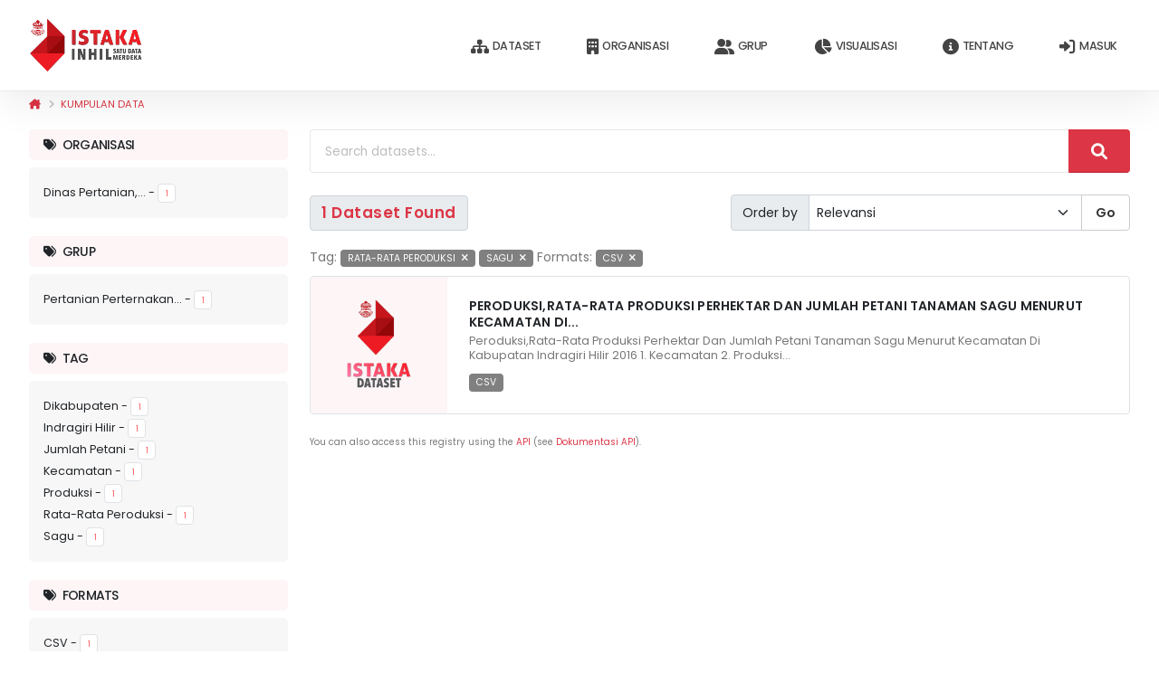

--- FILE ---
content_type: text/html; charset=utf-8
request_url: https://data.inhilkab.go.id/dataset/?tags=rata-rata+peroduksi&tags=sagu&res_format=CSV
body_size: 4964
content:
<!DOCTYPE html>
<!--[if IE 9]> <html lang="id" class="ie9"> <![endif]-->
<!--[if gt IE 8]><!--> <html lang="id"> <!--<![endif]-->
  <head>
    <meta charset="utf-8" />
      <meta name="generator" content="ckan 2.9.5" />
       <meta name="viewport" content="width=device-width, initial-scale=1, minimum-scale=1.0, shrink-to-fit=no">
    <title>Kumpulan data - ISTAKA - Inhil Satu Data Medeka</title>

    
    <link rel="shortcut icon" href="/favicon.ico" />
    <!-- Web Fonts  -->
  
    <link id="googleFonts" href="https://fonts.googleapis.com/css?family=Poppins:300,400,500,600,700,800%7CShadows+Into+Light&display=swap" rel="stylesheet" type="text/css">
    
      
      
      
      
    
   

    
      
      
    

    
    <link href="/webassets/ckanext-inhil_theme/7110518a-inhil_theme.css" rel="stylesheet"/>
    
  </head>

  
  <body data-plugin-scroll-spy data-plugin-options="{'target': '#header'}"   data-site-root="https://data.inhilkab.go.id/" data-locale-root="https://data.inhilkab.go.id/" >
    <div class="body">
      
    	 
<header id="header" class="" data-plugin-options="{'stickyEnabled': true, 'stickyEnableOnBoxed': true, 'stickyEnableOnMobile': false, 'stickyChangeLogo': false, 'stickyStartAt': 0, 'stickySetTop': '0px'}">
  <div class="header-body border-top-0 h-auto box-shadow-none">
    
    <div class="header-main box-shadow-6 p-relative z-index-2">
      <div class="header-container header-container-height-sm container container-xl-custom p-static">
        <div class="header-row">
          <div class="header-column">
            <div class="header-row">
              <div class="header-logo">
                <a href="/">
                  <img height="60" src="https://data.inhilkab.go.id/uploads/admin/2022-11-01-100549.733719istaka.png" alt="ISTAKA - Inhil Satu Data Medeka" title="ISTAKA - Inhil Satu Data Medeka">
                </a>
              </div>
            </div>
          </div>
          <div class="header-column justify-content-end">
            <div class="header-row">
              <div class="header-nav header-nav-links header-nav-icons">
                <div class="header-nav-main header-nav-main-square header-nav-main-effect-2 header-nav-main-sub-effect-1">
                  
                  <nav class="collapse">
                    <ul class="nav nav-pills" id="mainNav">
                      
                      <li class="dropdown">
                        <a class="dropdown-item text-uppercase font-weight-medium text-2" href="/dataset/"><i class="fa-solid fa-sitemap"></i>
                          Dataset</a>
                      </li>
                      <li class="dropdown">
                        <a class="dropdown-item text-uppercase font-weight-medium text-2" href="/organization/"><i class="fa-solid fa-building"></i>
                          Organisasi</a>
                      </li>
                      <li class="dropdown">
                        <a class="dropdown-item text-uppercase font-weight-medium text-2" href="/group/"><i class="fa-solid fa-user-group"></i>
                          Grup</a>
                      </li>
                      <li class="dropdown">
                        <a class="dropdown-item text-uppercase font-weight-medium text-2" href="https://dashboard.istaka.inhilkab.go.id/auth/thirdparty?a=U2FsdGVkX1+LdjAWFjXi7NNCXQyYjVVLcUj21RsOGLBKkJLbuMiNLVX5EOvDDVFZ9u6h1TUH806yEZTnumV++j2y0aQDm18YcKTH23J6sKp3ZaQxEg+q&origin=https://data.inhilkab.go.id/"><i class="fa-solid fa-chart-pie"></i>
                          Visualisasi</a>
                      </li>                   
                      <li class="dropdown">
                        <a class="dropdown-item text-uppercase font-weight-medium text-2" href="/about"><i class="fa-solid fa-circle-info"></i>
                          Tentang</a>
                      </li>
                      
                      
                      <li class="dropdown">
                        <a class="dropdown-item text-uppercase font-weight-medium text-2" href="/user/login"><i class="fa-solid fa-right-to-bracket"></i></i>
                          Masuk</a>
                      </li>
                      
                      
                      
                    </ul>
                  </nav>
                  
                </div>
                <button class="btn header-btn-collapse-nav" data-bs-toggle="collapse" data-bs-target=".header-nav-main nav">
                  <i class="fas fa-bars"></i>
                </button>
              </div>
            </div>
          </div>
        </div>
      </div>
    </div>
  </div>
</header>

  	 
  		
			<div role="main" class="main">    
				
					
					<div class="container">
							<div class="flash-messages">
						
							
						
							</div>
						</div>
					
				<div class="container bg-white">
					<div class="row px-0">
						<div class="col align-self-center p-static">
						
						
							<ul class="breadcrumb d-block">
								
<li><a href="/" aria-label="Beranda"><i class="fa-solid fa-house-chimney"></i></a></li>
								
  <li class="active"><a href="/dataset/">Kumpulan data</a></li>

							</ul>
						
						
						</div>
					</div>
				</div>
				
				
				<div class="container mt-3">
					
					
				</div>
				<div class="container mt-3">
					
					
				</div>
				<div class="container mt-3">
					<div class="row p-0">
						<div class="col-12 pe-0">
							
						</div>
					</div>
				</div>
				<div class="container">
					<div class="row">
						
							<div class="col-lg-3">
								<aside class="sidebar mb-3">
								
	
	<div class="filters">
		
			

    
    
	
	    
	    
		<section class="module module-narrow module-shallow">
			
			 	<div class="bg-quaternary px-3 py-2 rounded mb-2">
					<h5 class="module-heading mb-0 font-weight-medium">
			    	<!-- <i class="fa fa-filter"></i> -->
			    	<i class="fa-solid fa-tags text-dark me-1"></i> Organisasi
					</h5>
				</div>
			
		    
			
			    
				<nav class="bg-secondary p-3 rounded" aria-label="Organisasi">
				    <ul class="list-unstyled nav nav-simple nav-facet d-block text-2">
					
					    
					    
					    
					    
					    <li class="nav-item">
						<a href="/dataset/?tags=rata-rata+peroduksi&amp;tags=sagu&amp;res_format=CSV&amp;organization=dinas-pertanian-tanaman-pangan-hortikulturan-dan-peternakan" title="Dinas Pertanian, Tanaman Pangan, Hortikulturan dan Peternakan" class="text-color-dark text-color-hover-green">
						    <span class="item-label text-capitalize">Dinas Pertanian,...</span>
						    <span class="hidden separator"> - </span>
						    <span class="item-count badge badge-light badge-sm text-color-danger border font-weight-normal">1</span>
						</a>
					    </li>
					
				    </ul>
				</nav>

				<p class="module-footer text-end text-1">
				    
					
				    
				</p>
			    
			
		    
		</section>
	    
	
    

		
			

    
    
	
	    
	    
		<section class="module module-narrow module-shallow">
			
			 	<div class="bg-quaternary px-3 py-2 rounded mb-2">
					<h5 class="module-heading mb-0 font-weight-medium">
			    	<!-- <i class="fa fa-filter"></i> -->
			    	<i class="fa-solid fa-tags text-dark me-1"></i> Grup
					</h5>
				</div>
			
		    
			
			    
				<nav class="bg-secondary p-3 rounded" aria-label="Grup">
				    <ul class="list-unstyled nav nav-simple nav-facet d-block text-2">
					
					    
					    
					    
					    
					    <li class="nav-item">
						<a href="/dataset/?tags=rata-rata+peroduksi&amp;tags=sagu&amp;res_format=CSV&amp;groups=perternakan-pertanian-dan-perikanan" title="Pertanian Perternakan dan Perikanan" class="text-color-dark text-color-hover-green">
						    <span class="item-label text-capitalize">Pertanian Perternakan...</span>
						    <span class="hidden separator"> - </span>
						    <span class="item-count badge badge-light badge-sm text-color-danger border font-weight-normal">1</span>
						</a>
					    </li>
					
				    </ul>
				</nav>

				<p class="module-footer text-end text-1">
				    
					
				    
				</p>
			    
			
		    
		</section>
	    
	
    

		
			

    
    
	
	    
	    
		<section class="module module-narrow module-shallow">
			
			 	<div class="bg-quaternary px-3 py-2 rounded mb-2">
					<h5 class="module-heading mb-0 font-weight-medium">
			    	<!-- <i class="fa fa-filter"></i> -->
			    	<i class="fa-solid fa-tags text-dark me-1"></i> Tag
					</h5>
				</div>
			
		    
			
			    
				<nav class="bg-secondary p-3 rounded" aria-label="Tag">
				    <ul class="list-unstyled nav nav-simple nav-facet d-block text-2">
					
					    
					    
					    
					    
					    <li class="nav-item">
						<a href="/dataset/?tags=rata-rata+peroduksi&amp;tags=sagu&amp;res_format=CSV&amp;tags=dikabupaten" title="" class="text-color-dark text-color-hover-green">
						    <span class="item-label text-capitalize">dikabupaten</span>
						    <span class="hidden separator"> - </span>
						    <span class="item-count badge badge-light badge-sm text-color-danger border font-weight-normal">1</span>
						</a>
					    </li>
					
					    
					    
					    
					    
					    <li class="nav-item">
						<a href="/dataset/?tags=rata-rata+peroduksi&amp;tags=sagu&amp;res_format=CSV&amp;tags=indragiri+hilir" title="" class="text-color-dark text-color-hover-green">
						    <span class="item-label text-capitalize">indragiri hilir</span>
						    <span class="hidden separator"> - </span>
						    <span class="item-count badge badge-light badge-sm text-color-danger border font-weight-normal">1</span>
						</a>
					    </li>
					
					    
					    
					    
					    
					    <li class="nav-item">
						<a href="/dataset/?tags=rata-rata+peroduksi&amp;tags=sagu&amp;res_format=CSV&amp;tags=jumlah+petani" title="" class="text-color-dark text-color-hover-green">
						    <span class="item-label text-capitalize">jumlah petani</span>
						    <span class="hidden separator"> - </span>
						    <span class="item-count badge badge-light badge-sm text-color-danger border font-weight-normal">1</span>
						</a>
					    </li>
					
					    
					    
					    
					    
					    <li class="nav-item">
						<a href="/dataset/?tags=rata-rata+peroduksi&amp;tags=sagu&amp;res_format=CSV&amp;tags=kecamatan" title="" class="text-color-dark text-color-hover-green">
						    <span class="item-label text-capitalize">kecamatan</span>
						    <span class="hidden separator"> - </span>
						    <span class="item-count badge badge-light badge-sm text-color-danger border font-weight-normal">1</span>
						</a>
					    </li>
					
					    
					    
					    
					    
					    <li class="nav-item">
						<a href="/dataset/?tags=rata-rata+peroduksi&amp;tags=sagu&amp;res_format=CSV&amp;tags=produksi" title="" class="text-color-dark text-color-hover-green">
						    <span class="item-label text-capitalize">produksi</span>
						    <span class="hidden separator"> - </span>
						    <span class="item-count badge badge-light badge-sm text-color-danger border font-weight-normal">1</span>
						</a>
					    </li>
					
					    
					    
					    
					    
					    <li class="nav-item active">
						<a href="/dataset/?tags=sagu&amp;res_format=CSV" title="" class="text-color-dark text-color-hover-green">
						    <span class="item-label text-capitalize">rata-rata peroduksi</span>
						    <span class="hidden separator"> - </span>
						    <span class="item-count badge badge-light badge-sm text-color-danger border font-weight-normal">1</span>
						</a>
					    </li>
					
					    
					    
					    
					    
					    <li class="nav-item active">
						<a href="/dataset/?tags=rata-rata+peroduksi&amp;res_format=CSV" title="" class="text-color-dark text-color-hover-green">
						    <span class="item-label text-capitalize">sagu</span>
						    <span class="hidden separator"> - </span>
						    <span class="item-count badge badge-light badge-sm text-color-danger border font-weight-normal">1</span>
						</a>
					    </li>
					
				    </ul>
				</nav>

				<p class="module-footer text-end text-1">
				    
					
				    
				</p>
			    
			
		    
		</section>
	    
	
    

		
			

    
    
	
	    
	    
		<section class="module module-narrow module-shallow">
			
			 	<div class="bg-quaternary px-3 py-2 rounded mb-2">
					<h5 class="module-heading mb-0 font-weight-medium">
			    	<!-- <i class="fa fa-filter"></i> -->
			    	<i class="fa-solid fa-tags text-dark me-1"></i> Formats
					</h5>
				</div>
			
		    
			
			    
				<nav class="bg-secondary p-3 rounded" aria-label="Formats">
				    <ul class="list-unstyled nav nav-simple nav-facet d-block text-2">
					
					    
					    
					    
					    
					    <li class="nav-item active">
						<a href="/dataset/?tags=rata-rata+peroduksi&amp;tags=sagu" title="" class="text-color-dark text-color-hover-green">
						    <span class="item-label text-capitalize">CSV</span>
						    <span class="hidden separator"> - </span>
						    <span class="item-count badge badge-light badge-sm text-color-danger border font-weight-normal">1</span>
						</a>
					    </li>
					
				    </ul>
				</nav>

				<p class="module-footer text-end text-1">
				    
					
				    
				</p>
			    
			
		    
		</section>
	    
	
    

		
			

    
    
	
	    
	    
		<section class="module module-narrow module-shallow">
			
			 	<div class="bg-quaternary px-3 py-2 rounded mb-2">
					<h5 class="module-heading mb-0 font-weight-medium">
			    	<!-- <i class="fa fa-filter"></i> -->
			    	<i class="fa-solid fa-tags text-dark me-1"></i> Licenses
					</h5>
				</div>
			
		    
			
			    
				<nav class="bg-secondary p-3 rounded" aria-label="Licenses">
				    <ul class="list-unstyled nav nav-simple nav-facet d-block text-2">
					
					    
					    
					    
					    
					    <li class="nav-item">
						<a href="/dataset/?tags=rata-rata+peroduksi&amp;tags=sagu&amp;res_format=CSV&amp;license_id=cc-by" title="" class="text-color-dark text-color-hover-green">
						    <span class="item-label text-capitalize">Creative Commons Attribution</span>
						    <span class="hidden separator"> - </span>
						    <span class="item-count badge badge-light badge-sm text-color-danger border font-weight-normal">1</span>
						</a>
					    </li>
					
				    </ul>
				</nav>

				<p class="module-footer text-end text-1">
				    
					
				    
				</p>
			    
			
		    
		</section>
	    
	
    

		
		<!-- <a class="close no-text hide-filters"><i class="fa fa-times-circle"></i><span class="text">close</span></a> -->
	</div>

								</aside>
							</div>
						
						
							<div class="col-lg-9 mb-3">
								
	<div class="module">
		<div class="module-content">
			
			
			
			
			
			
			







<form id="dataset-search-form" class="search-form" method="get" data-module="select-switch">

  
  	<div class="input-group input-group-lg mb-4">
		<input aria-label="Search datasets..." id="field-giant-search" type="text" class="form-control h-auto" name="q" value="" autocomplete="off" placeholder="Search datasets...">
		
		<button class="btn btn-modern btn-danger" type="submit"><i class="fas fa-search text-2 px-2"></i></button>
		
	</div>
  

  
    <span>
  
  

  
  
  
  <input type="hidden" name="tags" value="rata-rata peroduksi" />
  
  
  
  
  
  <input type="hidden" name="tags" value="sagu" />
  
  
  
  
  
  <input type="hidden" name="res_format" value="CSV" />
  
  
  
  </span>
  
  <div class="row mb-3">
		<div class="col-lg-6 order-2">
  
    
      <div class="input-group mt-3 mt-lg-0">
			<label class="input-group-text text-3" for="field-order-by">Order by</label>
        	<select id="field-order-by" name="sort" class="form-select form-select-sm">
          
            
              <option value="score desc, metadata_modified desc" selected="selected">Relevansi</option>
            
          
            
              <option value="title_string asc">Name Ascending</option>
            
          
            
              <option value="title_string desc">Name Descending</option>
            
          
            
              <option value="metadata_modified desc">Terakhir Dimodifikasi</option>
            
          
            
          
        </select>
        
        <button class="btn btn-default js-hide text-3" type="submit">Go</button>
        
      </div>
    
  
	</div>
	<div class="col-lg-6 order-1 d-flex align-items-center">
    <div class="input-group">
			<label class="input-group-text text-4" for="field-order-by">
  
    
      <span class="text-danger mb-0 text-capitalize font-weight-semibold space-half">

  
  
  
  

1 dataset found</span>
    
  
  </label>
</div>
	</div>
</div>
  
    
      <p class="filter-list mb-2">
        
          
          <span class="facet">Tag:</span>
          
            <span class="filtered pill badge badge-grey font-weight-normal badge-sm text-uppercase px-2 py-1">rata-rata peroduksi
              <a href="/dataset/?tags=sagu&amp;res_format=CSV" class="remove text-light ms-1" title="Remove"><i class="fa fa-times"></i></a>
            </span>
          
            <span class="filtered pill badge badge-grey font-weight-normal badge-sm text-uppercase px-2 py-1">sagu
              <a href="/dataset/?tags=rata-rata+peroduksi&amp;res_format=CSV" class="remove text-light ms-1" title="Remove"><i class="fa fa-times"></i></a>
            </span>
          
        
          
          <span class="facet">Formats:</span>
          
            <span class="filtered pill badge badge-grey font-weight-normal badge-sm text-uppercase px-2 py-1">CSV
              <a href="/dataset/?tags=rata-rata+peroduksi&amp;tags=sagu" class="remove text-light ms-1" title="Remove"><i class="fa fa-times"></i></a>
            </span>
          
        
      </p>
      <!-- <a class="show-filters btn btn-default">Filter Results</a> -->
    
  

</form>




			
			
			

	
			
				
				




	<div class="card border mb-3">
			
			<div class="row g-0">
				
				<div class="col-lg-2 col-12">
					<img src="/istaka-dataset.png" class="img-fluid bg-quaternary rounded-start p-1" alt="rata-rata-produksi-perhektar-dan-jumlah-petani-tanaman-sagu-kecamatan-di-kabupatan-indragiri-hilir">
				</div>
					
				<div class="col-lg-10 col-12 d-flex align-items-center bg-color-hover-secondary">
					<a href="/dataset/rata-rata-produksi-perhektar-dan-jumlah-petani-tanaman-sagu-kecamatan-di-kabupatan-indragiri-hilir" class="text-decoration-none">
					<div class="card-body px-4 py-2">
						
						<h4 class="card-title mb-1 text-3 font-weight-semibold text-uppercase space-3 description-2">Peroduksi,Rata-rata Produksi Perhektar Dan Jumlah Petani Tanaman Sagu Menurut Kecamatan Di...</h4>
							
						
							
								<p class="card-text mb-2 text-2 text-capitalize description">Peroduksi,Rata-rata Produksi Perhektar Dan Jumlah Petani Tanaman Sagu Menurut Kecamatan Di Kabupatan Indragiri Hilir 2016                             
1. kecamatan
2. produksi...</p>
							
						
						<span class="d-block mt-2 mb-3 mb-lg-0">
						
							
								
									<ul class="dataset-resources list-unstyled list-group list-group-horizontal">
									
										
										<li>
											<a href="/dataset/rata-rata-produksi-perhektar-dan-jumlah-petani-tanaman-sagu-kecamatan-di-kabupatan-indragiri-hilir" class="label label-default d-inline me-2 text-capitalize" data-format="csv"><span class="badge badge-grey badge-sm font-weight-normal">CSV</span></a>
										</li>
										
									
									</ul>
								
							
						
						
							
						
						</span>
					</div>
				</a>
				</div>
			</div>
				
	</div>

				
			
	

			
		</div>
		
			
		
	</div>

  	
		<div class="module">
			<div class="module-content">
			
				<small>
					
					
					
				You can also access this registry using the <a href="/api/3">API</a> (see <a href="http://docs.ckan.org/en/2.9/api/">Dokumentasi API</a>).
				</small>
			
			</div>
		</div>
	
  
							</div>
						
					</div>
				</div>
 			</div>  
  		
	
		<footer id="footer" class="bg-color-quaternary border-top-0 mt-0">
	<div class="container">
		<div class="row py-5">
			<div class="col-lg-2 col-3 justify-content-center align-items-center text-center mb-3 mb-lg-0">
				<a href="/">
					<img src="/istaka-foot.png" class="img-fluid" alt="Logo Satu Data Inhil" width="60" />
				</a>
			</div>
			<div class="col-lg-5 col-9 mb-3 mb-lg-0">
				<h5 class="font-weight-medium text-color-danger text-4 ls-0 mb-3">Kontak</h5>
				<ul class="list list-unstyled">
					<li class="d-flex align-items-baseline mb-1"><i class="far fa-dot-circle text-color-danger me-3"></i><div class="text-color-dark"><span class="text-color-danger mr-2">Alamat :</span> Jl. Akasia no. 02, Kompleks Kantor Bupati Inhil - Tembilahan</div></li>
					<li class="d-flex align-items-baseline mb-1"><i class="fab fa-whatsapp text-color-danger me-3"></i><div class="text-color-dark"><span class="text-color-danger mr-2">Telepon :</span> 0812-7563-459</div></li>
					<li class="d-flex align-items-baseline mb-1"><i class="far fa-envelope text-color-danger me-3"></i><div class="text-color-dark"><span class="text-color-danger mr-2">Email :</span> diskominfops@inhilkab.go.id</div></li>
				</ul>
			</div>
			<div class="col-lg-5 mb-3 mb-lg-0 divider-left-border px-3">
				<h5 class="font-weight-medium text-color-danger text-4 ls-0 mb-3">Inhil Satu Data Merdeka</h5>
				<ul class="list list-unstyled">
					<li class="mb-1"><a class="text-color-dark text-color-hover-danger" href="#">Tentang</a></li>
					<li class="mb-1"><a class="text-color-dark text-color-hover-danger" href="#">Ketentuan Pengguna</a></li>
					<li class="mb-1"><a class="text-color-dark text-color-hover-danger" href="#">Kebijakan Privasi</a></li>
				</ul>
			</div>
		</div>
	</div>
	<div class="footer-copyright">
		<div class="container py-3">
			<p class="text-color-light text-center">Diskominfops Inhil © 2022</p>
		</div>
	</div>
</footer>
  	</div>
    
  	
  	
    
    

      

    
    
    
    <script src="/webassets/ckanext-inhil_theme/98e863e0-inhil_theme.js" type="text/javascript"></script>
  </body>
</html>